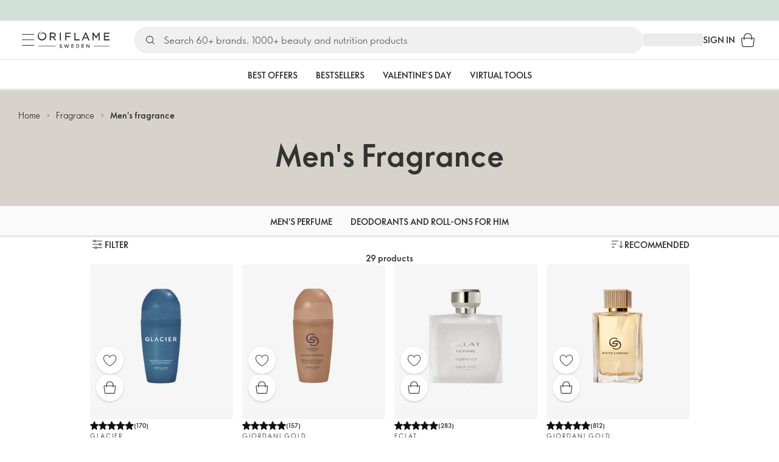

--- FILE ---
content_type: application/javascript; charset=UTF-8
request_url: https://assets-we-cdn.oriflame.com/appshell-products-we/_next/static/chunks/2167-2f5a01adf86966f4.js
body_size: 2334
content:
(self.webpackChunk_N_E=self.webpackChunk_N_E||[]).push([[2167],{93538:(e,t,n)=>{"use strict";Object.defineProperty(t,"__esModule",{value:!0}),Object.defineProperty(t,"getDomainLocale",{enumerable:!0,get:function(){return getDomainLocale}});n(749588);function getDomainLocale(e,t,n,r){return!1}("function"===typeof t.default||"object"===typeof t.default&&null!==t.default)&&"undefined"===typeof t.default.__esModule&&(Object.defineProperty(t.default,"__esModule",{value:!0}),Object.assign(t.default,t),e.exports=t.default)},256364:(e,t,n)=>{"use strict";Object.defineProperty(t,"__esModule",{value:!0}),Object.defineProperty(t,"useMergedRef",{enumerable:!0,get:function(){return useMergedRef}});const r=n(658173);function useMergedRef(e,t){const n=(0,r.useRef)(null),o=(0,r.useRef)(null);return(0,r.useCallback)(r=>{if(null===r){const e=n.current;e&&(n.current=null,e());const t=o.current;t&&(o.current=null,t())}else e&&(n.current=applyRef(e,r)),t&&(o.current=applyRef(t,r))},[e,t])}function applyRef(e,t){if("function"===typeof e){const n=e(t);return"function"===typeof n?n:()=>e(null)}return e.current=t,()=>{e.current=null}}("function"===typeof t.default||"object"===typeof t.default&&null!==t.default)&&"undefined"===typeof t.default.__esModule&&(Object.defineProperty(t.default,"__esModule",{value:!0}),Object.assign(t.default,t),e.exports=t.default)},355878:(e,t)=>{"use strict";Object.defineProperty(t,"__esModule",{value:!0}),Object.defineProperty(t,"errorOnce",{enumerable:!0,get:function(){return errorOnce}});let errorOnce=e=>{}},691106:(e,t,n)=>{"use strict";Object.defineProperty(t,"__esModule",{value:!0}),function _export(e,t){for(var n in t)Object.defineProperty(e,n,{enumerable:!0,get:t[n]})}(t,{default:function(){return _},useLinkStatus:function(){return useLinkStatus}});const r=n(775607),o=n(627457),u=r._(n(658173)),l=n(203504),c=n(59634),f=n(726667),a=n(867221),s=n(478950),i=n(845807),d=n(741697),p=n(93538),y=n(24903),b=n(256364),h=(n(355878),new Set);function prefetch(e,t,n,r){if((0,c.isLocalURL)(t)){if(!r.bypassPrefetchedCheck){const o=t+"%"+n+"%"+("undefined"!==typeof r.locale?r.locale:"locale"in e?e.locale:void 0);if(h.has(o))return;h.add(o)}e.prefetch(t,n,r).catch(e=>{0})}}function formatStringOrUrl(e){return"string"===typeof e?e:(0,f.formatUrl)(e)}const g=u.default.forwardRef(function LinkComponent(e,t){let n;const{href:r,as:f,children:h,prefetch:g=null,passHref:v,replace:_,shallow:m,scroll:M,locale:j,onClick:O,onNavigate:C,onMouseEnter:k,onTouchStart:P,legacyBehavior:R=!1,...x}=e;n=h,!R||"string"!==typeof n&&"number"!==typeof n||(n=(0,o.jsx)("a",{children:n}));const L=u.default.useContext(i.RouterContext),E=!1!==g;const{href:S,as:w}=u.default.useMemo(()=>{if(!L){const e=formatStringOrUrl(r);return{href:e,as:f?formatStringOrUrl(f):e}}const[e,t]=(0,l.resolveHref)(L,r,!0);return{href:e,as:f?(0,l.resolveHref)(L,f):t||e}},[L,r,f]),I=u.default.useRef(S),D=u.default.useRef(w);let T;R&&(T=u.default.Children.only(n));const U=R?T&&"object"===typeof T&&T.ref:t,[N,A,K]=(0,d.useIntersection)({rootMargin:"200px"}),H=u.default.useCallback(e=>{D.current===w&&I.current===S||(K(),D.current=w,I.current=S),N(e)},[w,S,K,N]),B=(0,b.useMergedRef)(H,U);u.default.useEffect(()=>{L&&A&&E&&prefetch(L,S,w,{locale:j})},[w,S,A,j,E,null==L?void 0:L.locale,L]);const q={ref:B,onClick(e){R||"function"!==typeof O||O(e),R&&T.props&&"function"===typeof T.props.onClick&&T.props.onClick(e),L&&(e.defaultPrevented||function linkClicked(e,t,n,r,o,u,l,f,a){const{nodeName:s}=e.currentTarget;if("A"===s.toUpperCase()&&function isModifiedEvent(e){const t=e.currentTarget.getAttribute("target");return t&&"_self"!==t||e.metaKey||e.ctrlKey||e.shiftKey||e.altKey||e.nativeEvent&&2===e.nativeEvent.which}(e)||e.currentTarget.hasAttribute("download"))return;if(!(0,c.isLocalURL)(n))return void(o&&(e.preventDefault(),location.replace(n)));e.preventDefault(),(()=>{if(a){let e=!1;if(a({preventDefault:()=>{e=!0}}),e)return}const e=null==l||l;"beforePopState"in t?t[o?"replace":"push"](n,r,{shallow:u,locale:f,scroll:e}):t[o?"replace":"push"](r||n,{scroll:e})})()}(e,L,S,w,_,m,M,j,C))},onMouseEnter(e){R||"function"!==typeof k||k(e),R&&T.props&&"function"===typeof T.props.onMouseEnter&&T.props.onMouseEnter(e),L&&prefetch(L,S,w,{locale:j,priority:!0,bypassPrefetchedCheck:!0})},onTouchStart:function onTouchStart(e){R||"function"!==typeof P||P(e),R&&T.props&&"function"===typeof T.props.onTouchStart&&T.props.onTouchStart(e),L&&prefetch(L,S,w,{locale:j,priority:!0,bypassPrefetchedCheck:!0})}};if((0,a.isAbsoluteUrl)(w))q.href=w;else if(!R||v||"a"===T.type&&!("href"in T.props)){const e="undefined"!==typeof j?j:null==L?void 0:L.locale,t=(null==L?void 0:L.isLocaleDomain)&&(0,p.getDomainLocale)(w,e,null==L?void 0:L.locales,null==L?void 0:L.domainLocales);q.href=t||(0,y.addBasePath)((0,s.addLocale)(w,e,null==L?void 0:L.defaultLocale))}return R?u.default.cloneElement(T,q):(0,o.jsx)("a",{...x,...q,children:n})}),v=(0,u.createContext)({pending:!1}),useLinkStatus=()=>(0,u.useContext)(v),_=g;("function"===typeof t.default||"object"===typeof t.default&&null!==t.default)&&"undefined"===typeof t.default.__esModule&&(Object.defineProperty(t.default,"__esModule",{value:!0}),Object.assign(t.default,t),e.exports=t.default)},741697:(e,t,n)=>{"use strict";Object.defineProperty(t,"__esModule",{value:!0}),Object.defineProperty(t,"useIntersection",{enumerable:!0,get:function(){return useIntersection}});const r=n(658173),o=n(963492),u="function"===typeof IntersectionObserver,l=new Map,c=[];function observe(e,t,n){const{id:r,observer:o,elements:u}=function createObserver(e){const t={root:e.root||null,margin:e.rootMargin||""},n=c.find(e=>e.root===t.root&&e.margin===t.margin);let r;if(n&&(r=l.get(n),r))return r;const o=new Map,u=new IntersectionObserver(e=>{e.forEach(e=>{const t=o.get(e.target),n=e.isIntersecting||e.intersectionRatio>0;t&&n&&t(n)})},e);return r={id:t,observer:u,elements:o},c.push(t),l.set(t,r),r}(n);return u.set(e,t),o.observe(e),function unobserve(){if(u.delete(e),o.unobserve(e),0===u.size){o.disconnect(),l.delete(r);const e=c.findIndex(e=>e.root===r.root&&e.margin===r.margin);e>-1&&c.splice(e,1)}}}function useIntersection(e){let{rootRef:t,rootMargin:n,disabled:l}=e;const c=l||!u,[f,a]=(0,r.useState)(!1),s=(0,r.useRef)(null),i=(0,r.useCallback)(e=>{s.current=e},[]);(0,r.useEffect)(()=>{if(u){if(c||f)return;const e=s.current;if(e&&e.tagName){return observe(e,e=>e&&a(e),{root:null==t?void 0:t.current,rootMargin:n})}}else if(!f){const e=(0,o.requestIdleCallback)(()=>a(!0));return()=>(0,o.cancelIdleCallback)(e)}},[c,n,t,f,s.current]);const d=(0,r.useCallback)(()=>{a(!1)},[]);return[i,f,d]}("function"===typeof t.default||"object"===typeof t.default&&null!==t.default)&&"undefined"===typeof t.default.__esModule&&(Object.defineProperty(t.default,"__esModule",{value:!0}),Object.assign(t.default,t),e.exports=t.default)},822167:(e,t,n)=>{e.exports=n(691106)}}]);
//# sourceMappingURL=2167-2f5a01adf86966f4.js.map